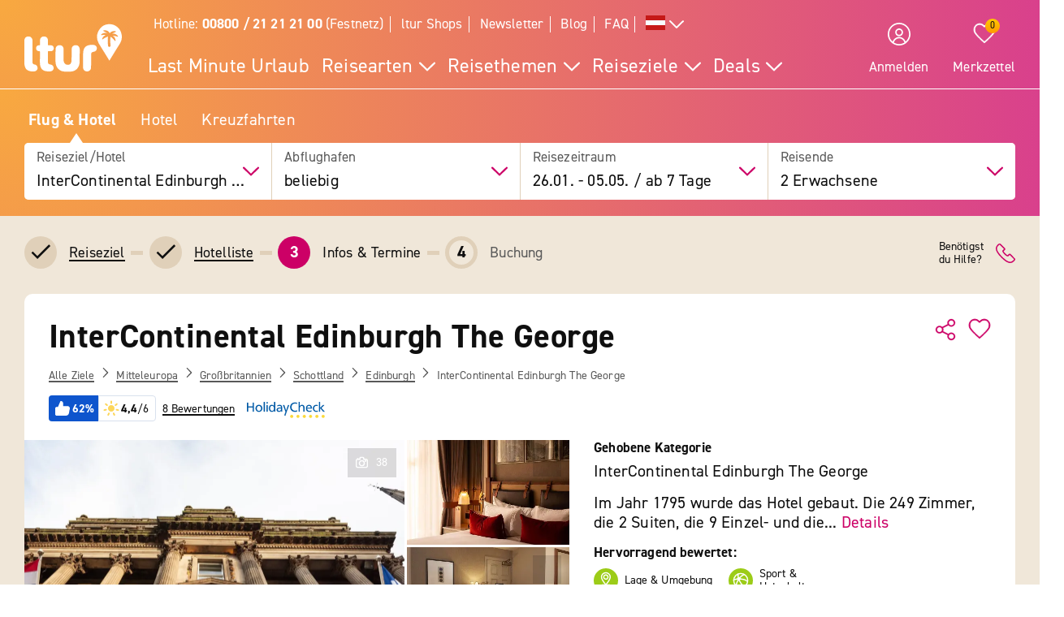

--- FILE ---
content_type: text/javascript
request_url: https://widgets.trustedshops.com/js/X5CAEC03AF9DD019EC4F9DC81E075018A.js
body_size: 1380
content:
((e,t)=>{const a={shopInfo:{tsId:"X5CAEC03AF9DD019EC4F9DC81E075018A",name:"ltur.com/at",url:"www.ltur.com/at/index",language:"de",targetMarket:"AUT",ratingVariant:"WIDGET",eTrustedIds:{accountId:"acc-ccecc725-15d9-4e93-90b1-ac6c1e4d7535",channelId:"chl-a8bc86f6-f6d4-42be-bdcc-553d454e3544"},buyerProtection:{certificateType:"CLASSIC",certificateState:"PRODUCTION",mainProtectionCurrency:"EUR",classicProtectionAmount:100,maxProtectionDuration:30,plusProtectionAmount:2e4,basicProtectionAmount:100,firstCertified:"2015-02-25 00:00:00"},reviewSystem:{rating:{averageRating:4.6,averageRatingCount:289,overallRatingCount:937,distribution:{oneStar:10,twoStars:4,threeStars:6,fourStars:53,fiveStars:216}},reviews:[{average:5,buyerStatement:"Tolle Urlaube!",rawChangeDate:"2026-01-15T14:46:36.000Z",changeDate:"15.1.2026",transactionDate:"12.1.2026"},{average:5,buyerStatement:"Übersichtliche Buchung/Angebote",rawChangeDate:"2026-01-13T15:44:15.000Z",changeDate:"13.1.2026",transactionDate:"13.1.2026"},{average:5,buyerStatement:"Reisebüro am Eisenen Tor , Hr Ferk.\n\nSehr gute Beratung und Freundlichkeit. Note 1",rawChangeDate:"2026-01-13T14:04:37.000Z",changeDate:"13.1.2026",transactionDate:"13.1.2026"}]},features:["GUARANTEE_RECOG_CLASSIC_INTEGRATION","REVIEWS_AUTO_COLLECTION","SHOP_CONSUMER_MEMBERSHIP","INDIVIDUAL_REVIEW_FORM","DISABLE_REVIEWREQUEST_SENDING","MARS_EVENTS","MARS_REVIEWS","MARS_QUESTIONNAIRE","MARS_PUBLIC_QUESTIONNAIRE"],consentManagementType:"OFF",urls:{profileUrl:"https://www.trstd.com/de-at/reviews/ltur-com-at-index",profileUrlLegalSection:"https://www.trstd.com/de-at/reviews/ltur-com-at-index#legal-info",reviewLegalUrl:"https://help.etrusted.com/hc/de/articles/23970864566162"},contractStartDate:"2012-04-25 00:00:00",shopkeeper:{name:"l´tur GmbH",street:"Karlsruher Str. 22",country:"DE",city:"Rastatt",zip:"76437"},displayVariant:"full",variant:"full",twoLetterCountryCode:"AT"},"process.env":{STAGE:"prod"},externalConfig:{trustbadgeScriptUrl:"https://widgets.trustedshops.com/assets/trustbadge.js",cdnDomain:"widgets.trustedshops.com"},elementIdSuffix:"-98e3dadd90eb493088abdc5597a70810",buildTimestamp:"2026-01-25T05:15:39.882Z",buildStage:"prod"},r=a=>{const{trustbadgeScriptUrl:r}=a.externalConfig;let n=t.querySelector(`script[src="${r}"]`);n&&t.body.removeChild(n),n=t.createElement("script"),n.src=r,n.charset="utf-8",n.setAttribute("data-type","trustbadge-business-logic"),n.onerror=()=>{throw new Error(`The Trustbadge script could not be loaded from ${r}. Have you maybe selected an invalid TSID?`)},n.onload=()=>{e.trustbadge?.load(a)},t.body.appendChild(n)};"complete"===t.readyState?r(a):e.addEventListener("load",(()=>{r(a)}))})(window,document);